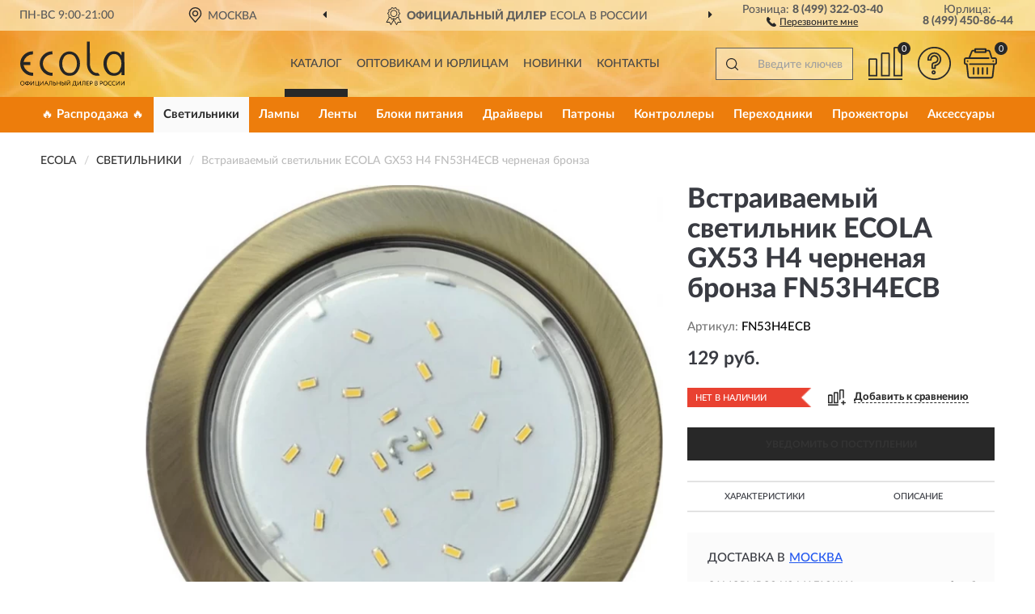

--- FILE ---
content_type: image/svg+xml
request_url: https://ecola-russia.ru/image/catalog/logob.svg
body_size: 3203
content:
<svg id="Слой_1" data-name="Слой 1" xmlns="http://www.w3.org/2000/svg" viewBox="0 0 80.98883 34.62857" width="129px" height="56px">
  <defs>
    <style>
      .cls-1, .cls-2 {
        fill: #262524;
      }

      .cls-1 {
        fill-rule: evenodd;
      }
    </style>
  </defs>
  <title>ecola_logo</title>
  <g>
    <path class="cls-1" d="M25.045,9.94286,25.01639,7.6a9.6902,9.6902,0,0,0-9.88085,9.54286,9.73625,9.73625,0,0,0,9.96652,9.48571V24.25714a7.31563,7.31563,0,0,1-7.51059-7.11428,7.3547,7.3547,0,0,1,7.45348-7.2Z"/>
    <path class="cls-1" d="M9.90954,9.94286,9.881,7.6A9.69019,9.69019,0,0,0,.00014,17.14286a9.73624,9.73624,0,0,0,9.96652,9.48571V24.25714A7.35613,7.35613,0,0,1,2.5703,18.31429H7.882l-.02856-2.37143-5.28311.02857A7.39785,7.39785,0,0,1,9.90954,9.94286Z"/>
    <path class="cls-2" d="M46.40586,17.02857a10.8416,10.8416,0,0,1-1.97046,6.48572,7.13574,7.13574,0,0,1-6.0256,3.11428,7.338,7.338,0,0,1-6.08272-2.94285,10.34866,10.34866,0,0,1-2.08469-6.45715,10.566,10.566,0,0,1,1.97046-6.45714,7.41127,7.41127,0,0,1,11.99409-.11429,9.92416,9.92416,0,0,1,2.19892,6.37143Zm-2.34171.14286A8.8127,8.8127,0,0,0,42.722,12.22857a5.00372,5.00372,0,0,0-4.42639-2.37143,4.91859,4.91859,0,0,0-4.39784,2.4,8.92993,8.92993,0,0,0-1.28508,4.91429,8.71591,8.71591,0,0,0,1.3422,4.91429,4.95723,4.95723,0,0,0,4.39783,2.37143,4.90461,4.90461,0,0,0,4.36928-2.4,8.46444,8.46444,0,0,0,1.34219-4.88571Z"/>
    <path class="cls-2" d="M80.96028,26.17143H78.64713l-.02856-2.65714a6.92153,6.92153,0,0,1-5.79715,3.11428A7.25079,7.25079,0,0,1,66.76726,23.6,10.42761,10.42761,0,0,1,64.654,17.14286a10.37267,10.37267,0,0,1,2.08468-6.48572,7.23137,7.23137,0,0,1,6.05416-3.08571A6.65621,6.65621,0,0,1,78.56146,10.8V8h2.31315ZM78.59,17.11429A8.70871,8.70871,0,0,0,77.16214,12.2a4.8658,4.8658,0,0,0-4.2836-2.51428,5.01753,5.01753,0,0,0-4.28361,2.57142,8.77475,8.77475,0,0,0-1.45642,4.91429,8.61669,8.61669,0,0,0,1.45642,4.88571,5.05171,5.05171,0,0,0,4.34073,2.48572,4.86991,4.86991,0,0,0,4.31216-2.51429A8.68481,8.68481,0,0,0,78.59,17.11429Z"/>
    <path class="cls-2" d="M51.71753,0h2.31315c0,2.37143.08567,15.74286.08567,17.14286h0c0,3.48571,1.999,7.88571,6.31118,7.25714a15.89613,15.89613,0,0,0,1.5421,1.88572,6.82281,6.82281,0,0,1-2.19892.34285C54.54471,26.65714,51.8032,21.8,51.77465,17.2c0,0-.05712-15.91428-.05712-17.2Z"/>
    <path d="M.05725,32.42857a1.63708,1.63708,0,0,1,.48548-1.2,1.5267,1.5267,0,0,1,1.17085-.48571,1.57078,1.57078,0,0,1,1.17085.48571,1.5918,1.5918,0,0,1,.48548,1.2A1.61864,1.61864,0,0,1,2.88443,33.6a1.617,1.617,0,0,1-1.17085.48572A1.57073,1.57073,0,0,1,.54273,33.6a1.52818,1.52818,0,0,1-.48548-1.17143Zm.42836,0a1.3481,1.3481,0,0,0,.34269.91429,1.14485,1.14485,0,0,0,.88528.37143,1.10507,1.10507,0,0,0,.88528-.37143,1.3481,1.3481,0,0,0,.34269-.91429,1.369,1.369,0,0,0-.34269-.94285,1.30519,1.30519,0,0,0-.88528-.37143,1.14482,1.14482,0,0,0-.88528.37143,1.32036,1.32036,0,0,0-.34269.94285Zm5.28312,1.62857H5.36892v-.4h0a1.75716,1.75716,0,0,1-1.14229-.34286,1.31166,1.31166,0,0,1,0-1.88572,1.75716,1.75716,0,0,1,1.14229-.34285v-.31429h.39981v.31429a1.6748,1.6748,0,0,1,1.11373.34285,1.25184,1.25184,0,0,1,0,1.88572,1.72785,1.72785,0,0,1-1.11373.34286h0Zm0-2.6h0v1.82857h0a1.42315,1.42315,0,0,0,.82816-.22858.96606.96606,0,0,0,0-1.37143,1.42322,1.42322,0,0,0-.82816-.22856Zm-1.5421.91428a.86951.86951,0,0,0,.31413.68571,1.36092,1.36092,0,0,0,.82816.22858h0V31.45715a1.24881,1.24881,0,0,0-.82816.25714.775.775,0,0,0-.31413.65714Zm6.11127-.91428L8.36745,34.02857H8.02476V30.8h.3998v2.6L10.395,30.8h.34269v3.22857H10.3379Zm3.998,2.57142H11.73722V30.8h.3998v2.85715h1.742V30.8h.3998v2.85715h.42836v.97142h-.37124Zm3.34121-2.57142-1.9419,2.57142H15.364V30.8h.3998v2.6l1.97046-2.6H18.077v3.22857h-.3998Zm1.39931,2.57142h-.3998L20.076,30.77143h.34269l1.37075,3.25714h-.3998l-.42836-.97143h-1.485Zm1.742-1.34286-.59971-1.37142-.57114,1.37142Zm3.91236,1.34286H24.331V31.17143H23.16016l-.05711.6A8.126,8.126,0,0,1,22.96026,32.8a5.93256,5.93256,0,0,1-.17134.68572,2.08493,2.08493,0,0,1-.257.37142.67416.67416,0,0,1-.257.17143.48645.48645,0,0,1-.28557,0v-.4a.18192.18192,0,0,0,.17134,0,.64318.64318,0,0,0,.14279-.14285,1.90283,1.90283,0,0,0,.17135-.34286,6.07513,6.07513,0,0,0,.28557-1.68571L22.78892,30.8h1.9419Zm1.82767-1.68571a2.4651,2.4651,0,0,0-.42836.02857v1.28572a3.40535,3.40535,0,0,1,.42836.02856.87618.87618,0,0,0,.62826-.2.61144.61144,0,0,0,.1999-.51429.53289.53289,0,0,0-.1999-.45714.97.97,0,0,0-.62826-.17143ZM25.75888,30.8h.37125V32a3.36875,3.36875,0,0,1,.45692-.02857,1.39458,1.39458,0,0,1,.91383.25714.94734.94734,0,0,1,.31413.74286.9971.9971,0,0,1-.34269.8,1.57069,1.57069,0,0,1-.97095.28571c-.14278,0-.28557-.02857-.3998-.02857h-.34269Zm5.39735,3.22857h-.39981V32.57143H28.95731v1.45714h-.37125V30.8h.37125v1.4h1.79911V30.8h.39981Zm3.94091,0h-.3998V30.8h.3998Zm-2.1418-1.68571a2.17034,2.17034,0,0,0-.3998.02857v1.28572a2.69614,2.69614,0,0,1,.3998.02856c.54259,0,.79961-.22856.79961-.71428a.5329.5329,0,0,0-.19991-.45714.93661.93661,0,0,0-.5997-.17143ZM32.15573,30.8h.39981V32a2.82267,2.82267,0,0,1,.42836-.02857,1.31015,1.31015,0,0,1,.88528.25714.94734.94734,0,0,1,.31413.74286.9971.9971,0,0,1-.34269.8,1.54135,1.54135,0,0,1-.94239.28571c-.14279,0-.28558-.02857-.39981-.02857h-.34269Zm6.25407.65715-1.94191,2.57142h-.34268V30.8h.37124v2.6l1.97046-2.6h.34269v3.22857h-.3998Zm-1.77056-1.4h.37125c.05711.2.22845.28572.48547.28572s.42836-.08572.48548-.28572h.37124a.61449.61449,0,0,1-.28557.42858,1.12437,1.12437,0,0,1-.57115.14285,1.32694,1.32694,0,0,1-.5997-.14285.67742.67742,0,0,1-.257-.42858Zm4.19793,4.57143h-.37124v-.97142h.34269a2.7957,2.7957,0,0,0,.31413-.74286,6.167,6.167,0,0,0,.1999-1.45714L41.37976,30.8h1.88479v2.85715h.45692v.97142h-.37125v-.6h-2.513Zm.91384-3.45714-.05711.57143A5.268,5.268,0,0,1,41.494,33a1.67719,1.67719,0,0,1-.257.65715h1.65633V31.17143Zm4.94043.28572L44.721,34.02857h-.34269V30.8h.3998v2.6l1.97046-2.6h.34269v3.22857h-.3998Zm3.79812,2.57142h-.3998V31.17143H48.91891l-.05712.6A8.12615,8.12615,0,0,1,48.719,32.8a2.84187,2.84187,0,0,1-.1999.68572,1.17455,1.17455,0,0,1-.22846.37142.67431.67431,0,0,1-.257.17143.58378.58378,0,0,1-.31413,0l.02856-.4a.12738.12738,0,0,0,.14278,0,.38073.38073,0,0,0,.17135-.14285,1.90287,1.90287,0,0,0,.17134-.34286,7.39445,7.39445,0,0,0,.28558-1.68571L48.54766,30.8h1.9419Zm2.8843,0H51.51763V30.8H53.3453v.37143H51.88887V32.2h1.31364v.37143H51.88887v1.08572h1.485ZM54.60182,32.8v1.22857H54.202V30.8h.85672a1.21144,1.21144,0,0,1,.91384.28572.907.907,0,0,1,.28557.71428,1.02326,1.02326,0,0,1-.31413.71429A1.15328,1.15328,0,0,1,55.0873,32.8Zm.48548-1.65714c-.05712,0-.1999.02857-.48548.02857v1.25714h.48548a.82309.82309,0,0,0,.54259-.17143.53289.53289,0,0,0,.1999-.45714.67224.67224,0,0,0-.17134-.48571.8524.8524,0,0,0-.57115-.17143Zm2.94141,2.88571V30.8c.42836,0,.71393-.02857.88528-.02857A1.21349,1.21349,0,0,1,59.71359,31a.7683.7683,0,0,1,.08568,1.05714.85138.85138,0,0,1-.39981.28572h0a.67781.67781,0,0,1,.48548.25714.61147.61147,0,0,1,.1999.51429.79313.79313,0,0,1-.31413.68571,1.38728,1.38728,0,0,1-.85672.25714c-.37125,0-.65682-.02857-.88528-.02857Zm.91384-1.45714h-.514v1.08572a2.31757,2.31757,0,0,0,.48548.02856.85243.85243,0,0,0,.57114-.17142.45111.45111,0,0,0,.1999-.42857.46345.46345,0,0,0-.1999-.4.95944.95944,0,0,0-.54258-.11428ZM58.914,31.14286a3.72628,3.72628,0,0,0-.48548.02857V32.2h.514a.62876.62876,0,0,0,.45691-.14286.47952.47952,0,0,0,.17135-.4c0-.34286-.22846-.51429-.65682-.51429ZM62.34087,32.8v1.22857h-.3998V30.8h.85672a1.21145,1.21145,0,0,1,.91384.28572,1.00115,1.00115,0,0,1-.02856,1.42857,1.15329,1.15329,0,0,1-.85672.28571Zm.48548-1.65714c-.05712,0-.22846.02857-.48548.02857v1.25714h.48548a.82311.82311,0,0,0,.54259-.17143A.53291.53291,0,0,0,63.56883,31.8a.67224.67224,0,0,0-.17134-.48571.85237.85237,0,0,0-.57114-.17143Zm1.62777,1.28571a1.73582,1.73582,0,0,1,.45692-1.2,1.63544,1.63544,0,0,1,1.19941-.48571,1.57078,1.57078,0,0,1,1.17085.48571,1.59183,1.59183,0,0,1,.48547,1.2,1.65793,1.65793,0,0,1-1.65632,1.65715A1.68289,1.68289,0,0,1,64.911,33.6a1.61583,1.61583,0,0,1-.45692-1.17143Zm.42836,0a1.3481,1.3481,0,0,0,.34269.91429,1.14484,1.14484,0,0,0,.88528.37143,1.10507,1.10507,0,0,0,.88527-.37143,1.3481,1.3481,0,0,0,.34269-.91429,1.369,1.369,0,0,0-.34269-.94285,1.30518,1.30518,0,0,0-.88527-.37143,1.105,1.105,0,0,0-.88528.37143,1.32036,1.32036,0,0,0-.34269.94285Zm5.88281,1,.17135.28572a1.01088,1.01088,0,0,1-.45692.25714,1.27806,1.27806,0,0,1-.57115.11429,1.61368,1.61368,0,0,1-1.19941-.45715,1.895,1.895,0,0,1,0-2.4A1.52673,1.52673,0,0,1,69.88,30.74286a1.46662,1.46662,0,0,1,.971.31428l-.17135.31429a1.221,1.221,0,0,0-.79961-.25714,1.08574,1.08574,0,0,0-.85672.37143,1.27445,1.27445,0,0,0-.34268.94285,1.25107,1.25107,0,0,0,.34268.91429,1.206,1.206,0,0,0,.91384.37143,1.21938,1.21938,0,0,0,.82816-.28572Zm2.97,0,.14279.28572a1.07519,1.07519,0,0,1-.42836.25714,1.404,1.404,0,0,1-.5997.11429,1.54869,1.54869,0,0,1-1.17086-.45715,1.61534,1.61534,0,0,1-.45691-1.2,1.716,1.716,0,0,1,.42836-1.2,1.52668,1.52668,0,0,1,1.17084-.48571,1.5486,1.5486,0,0,1,.99951.31428l-.17134.31429a1.27618,1.27618,0,0,0-.7996-.25714,1.10506,1.10506,0,0,0-.88529.37143,1.47657,1.47657,0,0,0,.02856,1.85714,1.16489,1.16489,0,0,0,.91384.37143,1.27063,1.27063,0,0,0,.82816-.28572Zm3.14131-1.97142-1.97045,2.57142h-.34269V30.8h.37124v2.6l1.97046-2.6h.34269v3.22857h-.37125Zm3.71246,0-1.97046,2.57142h-.34269V30.8h.3998v2.6l1.94191-2.6h.37124v3.22857H80.589Z"/>
  </g>
</svg>


--- FILE ---
content_type: image/svg+xml
request_url: https://ecola-russia.ru/image/catalog/logo.svg
body_size: 3202
content:
<svg id="Слой_1" data-name="Слой 1" xmlns="http://www.w3.org/2000/svg" viewBox="0 0 80.98883 34.62857" width="129px" height="56px">
  <defs>
    <style>
      .cls-1, .cls-2 {
        fill: #262524;
      }

      .cls-1 {
        fill-rule: evenodd;
      }
    </style>
  </defs>
  <title>ecola_logo</title>
  <g>
    <path class="cls-1" d="M25.045,9.94286,25.01639,7.6a9.6902,9.6902,0,0,0-9.88085,9.54286,9.73625,9.73625,0,0,0,9.96652,9.48571V24.25714a7.31563,7.31563,0,0,1-7.51059-7.11428,7.3547,7.3547,0,0,1,7.45348-7.2Z"/>
    <path class="cls-1" d="M9.90954,9.94286,9.881,7.6A9.69019,9.69019,0,0,0,.00014,17.14286a9.73624,9.73624,0,0,0,9.96652,9.48571V24.25714A7.35613,7.35613,0,0,1,2.5703,18.31429H7.882l-.02856-2.37143-5.28311.02857A7.39785,7.39785,0,0,1,9.90954,9.94286Z"/>
    <path class="cls-2" d="M46.40586,17.02857a10.8416,10.8416,0,0,1-1.97046,6.48572,7.13574,7.13574,0,0,1-6.0256,3.11428,7.338,7.338,0,0,1-6.08272-2.94285,10.34866,10.34866,0,0,1-2.08469-6.45715,10.566,10.566,0,0,1,1.97046-6.45714,7.41127,7.41127,0,0,1,11.99409-.11429,9.92416,9.92416,0,0,1,2.19892,6.37143Zm-2.34171.14286A8.8127,8.8127,0,0,0,42.722,12.22857a5.00372,5.00372,0,0,0-4.42639-2.37143,4.91859,4.91859,0,0,0-4.39784,2.4,8.92993,8.92993,0,0,0-1.28508,4.91429,8.71591,8.71591,0,0,0,1.3422,4.91429,4.95723,4.95723,0,0,0,4.39783,2.37143,4.90461,4.90461,0,0,0,4.36928-2.4,8.46444,8.46444,0,0,0,1.34219-4.88571Z"/>
    <path class="cls-2" d="M80.96028,26.17143H78.64713l-.02856-2.65714a6.92153,6.92153,0,0,1-5.79715,3.11428A7.25079,7.25079,0,0,1,66.76726,23.6,10.42761,10.42761,0,0,1,64.654,17.14286a10.37267,10.37267,0,0,1,2.08468-6.48572,7.23137,7.23137,0,0,1,6.05416-3.08571A6.65621,6.65621,0,0,1,78.56146,10.8V8h2.31315ZM78.59,17.11429A8.70871,8.70871,0,0,0,77.16214,12.2a4.8658,4.8658,0,0,0-4.2836-2.51428,5.01753,5.01753,0,0,0-4.28361,2.57142,8.77475,8.77475,0,0,0-1.45642,4.91429,8.61669,8.61669,0,0,0,1.45642,4.88571,5.05171,5.05171,0,0,0,4.34073,2.48572,4.86991,4.86991,0,0,0,4.31216-2.51429A8.68481,8.68481,0,0,0,78.59,17.11429Z"/>
    <path class="cls-2" d="M51.71753,0h2.31315c0,2.37143.08567,15.74286.08567,17.14286h0c0,3.48571,1.999,7.88571,6.31118,7.25714a15.89613,15.89613,0,0,0,1.5421,1.88572,6.82281,6.82281,0,0,1-2.19892.34285C54.54471,26.65714,51.8032,21.8,51.77465,17.2c0,0-.05712-15.91428-.05712-17.2Z"/>
    <path d="M.05725,32.42857a1.63708,1.63708,0,0,1,.48548-1.2,1.5267,1.5267,0,0,1,1.17085-.48571,1.57078,1.57078,0,0,1,1.17085.48571,1.5918,1.5918,0,0,1,.48548,1.2A1.61864,1.61864,0,0,1,2.88443,33.6a1.617,1.617,0,0,1-1.17085.48572A1.57073,1.57073,0,0,1,.54273,33.6a1.52818,1.52818,0,0,1-.48548-1.17143Zm.42836,0a1.3481,1.3481,0,0,0,.34269.91429,1.14485,1.14485,0,0,0,.88528.37143,1.10507,1.10507,0,0,0,.88528-.37143,1.3481,1.3481,0,0,0,.34269-.91429,1.369,1.369,0,0,0-.34269-.94285,1.30519,1.30519,0,0,0-.88528-.37143,1.14482,1.14482,0,0,0-.88528.37143,1.32036,1.32036,0,0,0-.34269.94285Zm5.28312,1.62857H5.36892v-.4h0a1.75716,1.75716,0,0,1-1.14229-.34286,1.31166,1.31166,0,0,1,0-1.88572,1.75716,1.75716,0,0,1,1.14229-.34285v-.31429h.39981v.31429a1.6748,1.6748,0,0,1,1.11373.34285,1.25184,1.25184,0,0,1,0,1.88572,1.72785,1.72785,0,0,1-1.11373.34286h0Zm0-2.6h0v1.82857h0a1.42315,1.42315,0,0,0,.82816-.22858.96606.96606,0,0,0,0-1.37143,1.42322,1.42322,0,0,0-.82816-.22856Zm-1.5421.91428a.86951.86951,0,0,0,.31413.68571,1.36092,1.36092,0,0,0,.82816.22858h0V31.45715a1.24881,1.24881,0,0,0-.82816.25714.775.775,0,0,0-.31413.65714Zm6.11127-.91428L8.36745,34.02857H8.02476V30.8h.3998v2.6L10.395,30.8h.34269v3.22857H10.3379Zm3.998,2.57142H11.73722V30.8h.3998v2.85715h1.742V30.8h.3998v2.85715h.42836v.97142h-.37124Zm3.34121-2.57142-1.9419,2.57142H15.364V30.8h.3998v2.6l1.97046-2.6H18.077v3.22857h-.3998Zm1.39931,2.57142h-.3998L20.076,30.77143h.34269l1.37075,3.25714h-.3998l-.42836-.97143h-1.485Zm1.742-1.34286-.59971-1.37142-.57114,1.37142Zm3.91236,1.34286H24.331V31.17143H23.16016l-.05711.6A8.126,8.126,0,0,1,22.96026,32.8a5.93256,5.93256,0,0,1-.17134.68572,2.08493,2.08493,0,0,1-.257.37142.67416.67416,0,0,1-.257.17143.48645.48645,0,0,1-.28557,0v-.4a.18192.18192,0,0,0,.17134,0,.64318.64318,0,0,0,.14279-.14285,1.90283,1.90283,0,0,0,.17135-.34286,6.07513,6.07513,0,0,0,.28557-1.68571L22.78892,30.8h1.9419Zm1.82767-1.68571a2.4651,2.4651,0,0,0-.42836.02857v1.28572a3.40535,3.40535,0,0,1,.42836.02856.87618.87618,0,0,0,.62826-.2.61144.61144,0,0,0,.1999-.51429.53289.53289,0,0,0-.1999-.45714.97.97,0,0,0-.62826-.17143ZM25.75888,30.8h.37125V32a3.36875,3.36875,0,0,1,.45692-.02857,1.39458,1.39458,0,0,1,.91383.25714.94734.94734,0,0,1,.31413.74286.9971.9971,0,0,1-.34269.8,1.57069,1.57069,0,0,1-.97095.28571c-.14278,0-.28557-.02857-.3998-.02857h-.34269Zm5.39735,3.22857h-.39981V32.57143H28.95731v1.45714h-.37125V30.8h.37125v1.4h1.79911V30.8h.39981Zm3.94091,0h-.3998V30.8h.3998Zm-2.1418-1.68571a2.17034,2.17034,0,0,0-.3998.02857v1.28572a2.69614,2.69614,0,0,1,.3998.02856c.54259,0,.79961-.22856.79961-.71428a.5329.5329,0,0,0-.19991-.45714.93661.93661,0,0,0-.5997-.17143ZM32.15573,30.8h.39981V32a2.82267,2.82267,0,0,1,.42836-.02857,1.31015,1.31015,0,0,1,.88528.25714.94734.94734,0,0,1,.31413.74286.9971.9971,0,0,1-.34269.8,1.54135,1.54135,0,0,1-.94239.28571c-.14279,0-.28558-.02857-.39981-.02857h-.34269Zm6.25407.65715-1.94191,2.57142h-.34268V30.8h.37124v2.6l1.97046-2.6h.34269v3.22857h-.3998Zm-1.77056-1.4h.37125c.05711.2.22845.28572.48547.28572s.42836-.08572.48548-.28572h.37124a.61449.61449,0,0,1-.28557.42858,1.12437,1.12437,0,0,1-.57115.14285,1.32694,1.32694,0,0,1-.5997-.14285.67742.67742,0,0,1-.257-.42858Zm4.19793,4.57143h-.37124v-.97142h.34269a2.7957,2.7957,0,0,0,.31413-.74286,6.167,6.167,0,0,0,.1999-1.45714L41.37976,30.8h1.88479v2.85715h.45692v.97142h-.37125v-.6h-2.513Zm.91384-3.45714-.05711.57143A5.268,5.268,0,0,1,41.494,33a1.67719,1.67719,0,0,1-.257.65715h1.65633V31.17143Zm4.94043.28572L44.721,34.02857h-.34269V30.8h.3998v2.6l1.97046-2.6h.34269v3.22857h-.3998Zm3.79812,2.57142h-.3998V31.17143H48.91891l-.05712.6A8.12615,8.12615,0,0,1,48.719,32.8a2.84187,2.84187,0,0,1-.1999.68572,1.17455,1.17455,0,0,1-.22846.37142.67431.67431,0,0,1-.257.17143.58378.58378,0,0,1-.31413,0l.02856-.4a.12738.12738,0,0,0,.14278,0,.38073.38073,0,0,0,.17135-.14285,1.90287,1.90287,0,0,0,.17134-.34286,7.39445,7.39445,0,0,0,.28558-1.68571L48.54766,30.8h1.9419Zm2.8843,0H51.51763V30.8H53.3453v.37143H51.88887V32.2h1.31364v.37143H51.88887v1.08572h1.485ZM54.60182,32.8v1.22857H54.202V30.8h.85672a1.21144,1.21144,0,0,1,.91384.28572.907.907,0,0,1,.28557.71428,1.02326,1.02326,0,0,1-.31413.71429A1.15328,1.15328,0,0,1,55.0873,32.8Zm.48548-1.65714c-.05712,0-.1999.02857-.48548.02857v1.25714h.48548a.82309.82309,0,0,0,.54259-.17143.53289.53289,0,0,0,.1999-.45714.67224.67224,0,0,0-.17134-.48571.8524.8524,0,0,0-.57115-.17143Zm2.94141,2.88571V30.8c.42836,0,.71393-.02857.88528-.02857A1.21349,1.21349,0,0,1,59.71359,31a.7683.7683,0,0,1,.08568,1.05714.85138.85138,0,0,1-.39981.28572h0a.67781.67781,0,0,1,.48548.25714.61147.61147,0,0,1,.1999.51429.79313.79313,0,0,1-.31413.68571,1.38728,1.38728,0,0,1-.85672.25714c-.37125,0-.65682-.02857-.88528-.02857Zm.91384-1.45714h-.514v1.08572a2.31757,2.31757,0,0,0,.48548.02856.85243.85243,0,0,0,.57114-.17142.45111.45111,0,0,0,.1999-.42857.46345.46345,0,0,0-.1999-.4.95944.95944,0,0,0-.54258-.11428ZM58.914,31.14286a3.72628,3.72628,0,0,0-.48548.02857V32.2h.514a.62876.62876,0,0,0,.45691-.14286.47952.47952,0,0,0,.17135-.4c0-.34286-.22846-.51429-.65682-.51429ZM62.34087,32.8v1.22857h-.3998V30.8h.85672a1.21145,1.21145,0,0,1,.91384.28572,1.00115,1.00115,0,0,1-.02856,1.42857,1.15329,1.15329,0,0,1-.85672.28571Zm.48548-1.65714c-.05712,0-.22846.02857-.48548.02857v1.25714h.48548a.82311.82311,0,0,0,.54259-.17143A.53291.53291,0,0,0,63.56883,31.8a.67224.67224,0,0,0-.17134-.48571.85237.85237,0,0,0-.57114-.17143Zm1.62777,1.28571a1.73582,1.73582,0,0,1,.45692-1.2,1.63544,1.63544,0,0,1,1.19941-.48571,1.57078,1.57078,0,0,1,1.17085.48571,1.59183,1.59183,0,0,1,.48547,1.2,1.65793,1.65793,0,0,1-1.65632,1.65715A1.68289,1.68289,0,0,1,64.911,33.6a1.61583,1.61583,0,0,1-.45692-1.17143Zm.42836,0a1.3481,1.3481,0,0,0,.34269.91429,1.14484,1.14484,0,0,0,.88528.37143,1.10507,1.10507,0,0,0,.88527-.37143,1.3481,1.3481,0,0,0,.34269-.91429,1.369,1.369,0,0,0-.34269-.94285,1.30518,1.30518,0,0,0-.88527-.37143,1.105,1.105,0,0,0-.88528.37143,1.32036,1.32036,0,0,0-.34269.94285Zm5.88281,1,.17135.28572a1.01088,1.01088,0,0,1-.45692.25714,1.27806,1.27806,0,0,1-.57115.11429,1.61368,1.61368,0,0,1-1.19941-.45715,1.895,1.895,0,0,1,0-2.4A1.52673,1.52673,0,0,1,69.88,30.74286a1.46662,1.46662,0,0,1,.971.31428l-.17135.31429a1.221,1.221,0,0,0-.79961-.25714,1.08574,1.08574,0,0,0-.85672.37143,1.27445,1.27445,0,0,0-.34268.94285,1.25107,1.25107,0,0,0,.34268.91429,1.206,1.206,0,0,0,.91384.37143,1.21938,1.21938,0,0,0,.82816-.28572Zm2.97,0,.14279.28572a1.07519,1.07519,0,0,1-.42836.25714,1.404,1.404,0,0,1-.5997.11429,1.54869,1.54869,0,0,1-1.17086-.45715,1.61534,1.61534,0,0,1-.45691-1.2,1.716,1.716,0,0,1,.42836-1.2,1.52668,1.52668,0,0,1,1.17084-.48571,1.5486,1.5486,0,0,1,.99951.31428l-.17134.31429a1.27618,1.27618,0,0,0-.7996-.25714,1.10506,1.10506,0,0,0-.88529.37143,1.47657,1.47657,0,0,0,.02856,1.85714,1.16489,1.16489,0,0,0,.91384.37143,1.27063,1.27063,0,0,0,.82816-.28572Zm3.14131-1.97142-1.97045,2.57142h-.34269V30.8h.37124v2.6l1.97046-2.6h.34269v3.22857h-.37125Zm3.71246,0-1.97046,2.57142h-.34269V30.8h.3998v2.6l1.94191-2.6h.37124v3.22857H80.589Z"/>
  </g>
</svg>
